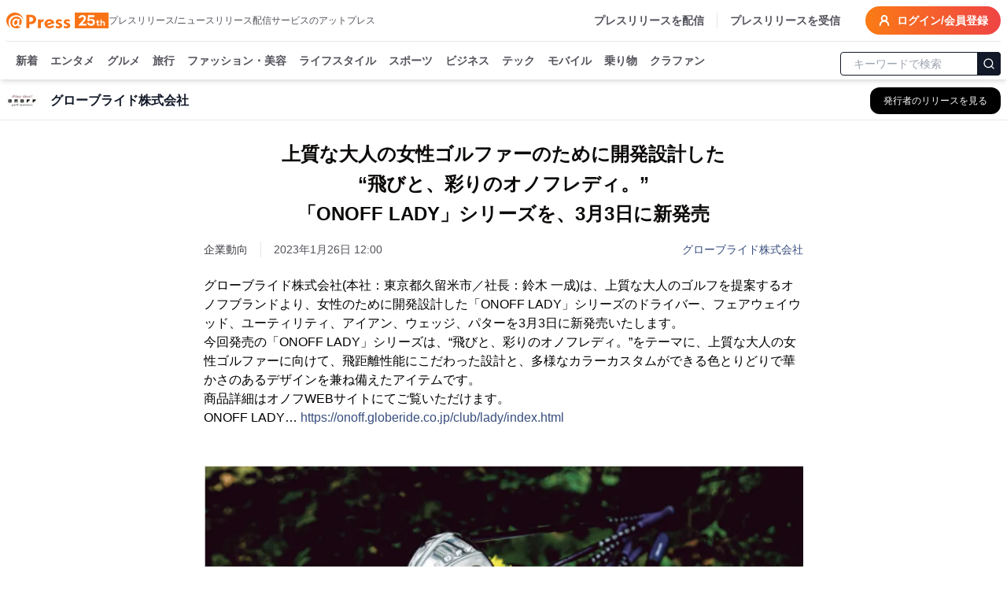

--- FILE ---
content_type: application/javascript; charset=UTF-8
request_url: https://www.atpress.ne.jp/_next/static/chunks/6732-9ade9e606290c93a.js
body_size: 3900
content:
"use strict";(self.webpackChunk_N_E=self.webpackChunk_N_E||[]).push([[6732],{67401:(e,t,n)=>{n.d(t,{A:()=>s});var r=n(12115);let l=e=>e.replace(/([a-z0-9])([A-Z])/g,"$1-$2").toLowerCase(),o=function(){for(var e=arguments.length,t=Array(e),n=0;n<e;n++)t[n]=arguments[n];return t.filter((e,t,n)=>!!e&&n.indexOf(e)===t).join(" ")};var i={xmlns:"http://www.w3.org/2000/svg",width:24,height:24,viewBox:"0 0 24 24",fill:"none",stroke:"currentColor",strokeWidth:2,strokeLinecap:"round",strokeLinejoin:"round"};let u=(0,r.forwardRef)((e,t)=>{let{color:n="currentColor",size:l=24,strokeWidth:u=2,absoluteStrokeWidth:s,className:a="",children:c,iconNode:d,...f}=e;return(0,r.createElement)("svg",{ref:t,...i,width:l,height:l,stroke:n,strokeWidth:s?24*Number(u)/Number(l):u,className:o("lucide",a),...f},[...d.map(e=>{let[t,n]=e;return(0,r.createElement)(t,n)}),...Array.isArray(c)?c:[c]])}),s=(e,t)=>{let n=(0,r.forwardRef)((n,i)=>{let{className:s,...a}=n;return(0,r.createElement)(u,{ref:i,iconNode:t,className:o("lucide-".concat(l(e)),s),...a})});return n.displayName="".concat(e),n}},93610:(e,t,n)=>{function r(e,t,{checkForDefaultPrevented:n=!0}={}){return function(r){if(e?.(r),!1===n||!r.defaultPrevented)return t?.(r)}}n.d(t,{mK:()=>r}),"undefined"!=typeof window&&window.document&&window.document.createElement},88068:(e,t,n)=>{n.d(t,{s:()=>i,t:()=>o});var r=n(12115);function l(e,t){if("function"==typeof e)return e(t);null!=e&&(e.current=t)}function o(...e){return t=>{let n=!1,r=e.map(e=>{let r=l(e,t);return n||"function"!=typeof r||(n=!0),r});if(n)return()=>{for(let t=0;t<r.length;t++){let n=r[t];"function"==typeof n?n():l(e[t],null)}}}}function i(...e){return r.useCallback(o(...e),e)}},18166:(e,t,n)=>{n.d(t,{A:()=>i,q:()=>o});var r=n(12115),l=n(95155);function o(e,t){let n=r.createContext(t),o=e=>{let{children:t,...o}=e,i=r.useMemo(()=>o,Object.values(o));return(0,l.jsx)(n.Provider,{value:i,children:t})};return o.displayName=e+"Provider",[o,function(l){let o=r.useContext(n);if(o)return o;if(void 0!==t)return t;throw Error(`\`${l}\` must be used within \`${e}\``)}]}function i(e,t=[]){let n=[],o=()=>{let t=n.map(e=>r.createContext(e));return function(n){let l=n?.[e]||t;return r.useMemo(()=>({[`__scope${e}`]:{...n,[e]:l}}),[n,l])}};return o.scopeName=e,[function(t,o){let i=r.createContext(o),u=n.length;n=[...n,o];let s=t=>{let{scope:n,children:o,...s}=t,a=n?.[e]?.[u]||i,c=r.useMemo(()=>s,Object.values(s));return(0,l.jsx)(a.Provider,{value:c,children:o})};return s.displayName=t+"Provider",[s,function(n,l){let s=l?.[e]?.[u]||i,a=r.useContext(s);if(a)return a;if(void 0!==o)return o;throw Error(`\`${n}\` must be used within \`${t}\``)}]},function(...e){let t=e[0];if(1===e.length)return t;let n=()=>{let n=e.map(e=>({useScope:e(),scopeName:e.scopeName}));return function(e){let l=n.reduce((t,{useScope:n,scopeName:r})=>{let l=n(e)[`__scope${r}`];return{...t,...l}},{});return r.useMemo(()=>({[`__scope${t.scopeName}`]:l}),[l])}};return n.scopeName=t.scopeName,n}(o,...t)]}},59674:(e,t,n)=>{n.d(t,{lg:()=>h,qW:()=>f,bL:()=>y});var r,l=n(12115),o=n(93610),i=n(23360),u=n(88068),s=n(41524),a=n(95155),c="dismissableLayer.update",d=l.createContext({layers:new Set,layersWithOutsidePointerEventsDisabled:new Set,branches:new Set}),f=l.forwardRef((e,t)=>{var n,f;let{disableOutsidePointerEvents:v=!1,onEscapeKeyDown:y,onPointerDownOutside:h,onFocusOutside:E,onInteractOutside:b,onDismiss:w,...g}=e,C=l.useContext(d),[N,x]=l.useState(null),L=null!==(f=null==N?void 0:N.ownerDocument)&&void 0!==f?f:null===(n=globalThis)||void 0===n?void 0:n.document,[,P]=l.useState({}),O=(0,u.s)(t,e=>x(e)),D=Array.from(C.layers),[R]=[...C.layersWithOutsidePointerEventsDisabled].slice(-1),k=D.indexOf(R),j=N?D.indexOf(N):-1,S=C.layersWithOutsidePointerEventsDisabled.size>0,$=j>=k,_=function(e){var t;let n=arguments.length>1&&void 0!==arguments[1]?arguments[1]:null===(t=globalThis)||void 0===t?void 0:t.document,r=(0,s.c)(e),o=l.useRef(!1),i=l.useRef(()=>{});return l.useEffect(()=>{let e=e=>{if(e.target&&!o.current){let t=function(){p("dismissableLayer.pointerDownOutside",r,l,{discrete:!0})},l={originalEvent:e};"touch"===e.pointerType?(n.removeEventListener("click",i.current),i.current=t,n.addEventListener("click",i.current,{once:!0})):t()}else n.removeEventListener("click",i.current);o.current=!1},t=window.setTimeout(()=>{n.addEventListener("pointerdown",e)},0);return()=>{window.clearTimeout(t),n.removeEventListener("pointerdown",e),n.removeEventListener("click",i.current)}},[n,r]),{onPointerDownCapture:()=>o.current=!0}}(e=>{let t=e.target,n=[...C.branches].some(e=>e.contains(t));!$||n||(null==h||h(e),null==b||b(e),e.defaultPrevented||null==w||w())},L),W=function(e){var t;let n=arguments.length>1&&void 0!==arguments[1]?arguments[1]:null===(t=globalThis)||void 0===t?void 0:t.document,r=(0,s.c)(e),o=l.useRef(!1);return l.useEffect(()=>{let e=e=>{e.target&&!o.current&&p("dismissableLayer.focusOutside",r,{originalEvent:e},{discrete:!1})};return n.addEventListener("focusin",e),()=>n.removeEventListener("focusin",e)},[n,r]),{onFocusCapture:()=>o.current=!0,onBlurCapture:()=>o.current=!1}}(e=>{let t=e.target;[...C.branches].some(e=>e.contains(t))||(null==E||E(e),null==b||b(e),e.defaultPrevented||null==w||w())},L);return!function(e,t=globalThis?.document){let n=(0,s.c)(e);l.useEffect(()=>{let e=e=>{"Escape"===e.key&&n(e)};return t.addEventListener("keydown",e,{capture:!0}),()=>t.removeEventListener("keydown",e,{capture:!0})},[n,t])}(e=>{j!==C.layers.size-1||(null==y||y(e),!e.defaultPrevented&&w&&(e.preventDefault(),w()))},L),l.useEffect(()=>{if(N)return v&&(0===C.layersWithOutsidePointerEventsDisabled.size&&(r=L.body.style.pointerEvents,L.body.style.pointerEvents="none"),C.layersWithOutsidePointerEventsDisabled.add(N)),C.layers.add(N),m(),()=>{v&&1===C.layersWithOutsidePointerEventsDisabled.size&&(L.body.style.pointerEvents=r)}},[N,L,v,C]),l.useEffect(()=>()=>{N&&(C.layers.delete(N),C.layersWithOutsidePointerEventsDisabled.delete(N),m())},[N,C]),l.useEffect(()=>{let e=()=>P({});return document.addEventListener(c,e),()=>document.removeEventListener(c,e)},[]),(0,a.jsx)(i.sG.div,{...g,ref:O,style:{pointerEvents:S?$?"auto":"none":void 0,...e.style},onFocusCapture:(0,o.mK)(e.onFocusCapture,W.onFocusCapture),onBlurCapture:(0,o.mK)(e.onBlurCapture,W.onBlurCapture),onPointerDownCapture:(0,o.mK)(e.onPointerDownCapture,_.onPointerDownCapture)})});f.displayName="DismissableLayer";var v=l.forwardRef((e,t)=>{let n=l.useContext(d),r=l.useRef(null),o=(0,u.s)(t,r);return l.useEffect(()=>{let e=r.current;if(e)return n.branches.add(e),()=>{n.branches.delete(e)}},[n.branches]),(0,a.jsx)(i.sG.div,{...e,ref:o})});function m(){let e=new CustomEvent(c);document.dispatchEvent(e)}function p(e,t,n,r){let{discrete:l}=r,o=n.originalEvent.target,u=new CustomEvent(e,{bubbles:!1,cancelable:!0,detail:n});t&&o.addEventListener(e,t,{once:!0}),l?(0,i.hO)(o,u):o.dispatchEvent(u)}v.displayName="DismissableLayerBranch";var y=f,h=v},17323:(e,t,n)=>{n.d(t,{Z:()=>s});var r=n(12115),l=n(47650),o=n(23360),i=n(46611),u=n(95155),s=r.forwardRef((e,t)=>{var n,s;let{container:a,...c}=e,[d,f]=r.useState(!1);(0,i.N)(()=>f(!0),[]);let v=a||d&&(null===(s=globalThis)||void 0===s?void 0:null===(n=s.document)||void 0===n?void 0:n.body);return v?l.createPortal((0,u.jsx)(o.sG.div,{...c,ref:t}),v):null});s.displayName="Portal"},23360:(e,t,n)=>{n.d(t,{hO:()=>s,sG:()=>u});var r=n(12115),l=n(47650),o=n(12317),i=n(95155),u=["a","button","div","form","h2","h3","img","input","label","li","nav","ol","p","select","span","svg","ul"].reduce((e,t)=>{let n=(0,o.TL)(`Primitive.${t}`),l=r.forwardRef((e,r)=>{let{asChild:l,...o}=e,u=l?n:t;return"undefined"!=typeof window&&(window[Symbol.for("radix-ui")]=!0),(0,i.jsx)(u,{...o,ref:r})});return l.displayName=`Primitive.${t}`,{...e,[t]:l}},{});function s(e,t){e&&l.flushSync(()=>e.dispatchEvent(t))}},12317:(e,t,n)=>{n.d(t,{DX:()=>u,TL:()=>i});var r=n(12115),l=n(88068),o=n(95155);function i(e){let t=function(e){let t=r.forwardRef((e,t)=>{let{children:n,...o}=e;if(r.isValidElement(n)){let e,i;let u=(e=Object.getOwnPropertyDescriptor(n.props,"ref")?.get)&&"isReactWarning"in e&&e.isReactWarning?n.ref:(e=Object.getOwnPropertyDescriptor(n,"ref")?.get)&&"isReactWarning"in e&&e.isReactWarning?n.props.ref:n.props.ref||n.ref,s=function(e,t){let n={...t};for(let r in t){let l=e[r],o=t[r];/^on[A-Z]/.test(r)?l&&o?n[r]=(...e)=>{let t=o(...e);return l(...e),t}:l&&(n[r]=l):"style"===r?n[r]={...l,...o}:"className"===r&&(n[r]=[l,o].filter(Boolean).join(" "))}return{...e,...n}}(o,n.props);return n.type!==r.Fragment&&(s.ref=t?(0,l.t)(t,u):u),r.cloneElement(n,s)}return r.Children.count(n)>1?r.Children.only(null):null});return t.displayName=`${e}.SlotClone`,t}(e),n=r.forwardRef((e,n)=>{let{children:l,...i}=e,u=r.Children.toArray(l),s=u.find(a);if(s){let e=s.props.children,l=u.map(t=>t!==s?t:r.Children.count(e)>1?r.Children.only(null):r.isValidElement(e)?e.props.children:null);return(0,o.jsx)(t,{...i,ref:n,children:r.isValidElement(e)?r.cloneElement(e,void 0,l):null})}return(0,o.jsx)(t,{...i,ref:n,children:l})});return n.displayName=`${e}.Slot`,n}var u=i("Slot"),s=Symbol("radix.slottable");function a(e){return r.isValidElement(e)&&"function"==typeof e.type&&"__radixId"in e.type&&e.type.__radixId===s}},41524:(e,t,n)=>{n.d(t,{c:()=>l});var r=n(12115);function l(e){let t=r.useRef(e);return r.useEffect(()=>{t.current=e}),r.useMemo(()=>(...e)=>t.current?.(...e),[])}},1488:(e,t,n)=>{n.d(t,{i:()=>u});var r,l=n(12115),o=n(46611),i=(r||(r=n.t(l,2)))[" useInsertionEffect ".trim().toString()]||o.N;function u({prop:e,defaultProp:t,onChange:n=()=>{},caller:r}){let[o,u,s]=function({defaultProp:e,onChange:t}){let[n,r]=l.useState(e),o=l.useRef(n),u=l.useRef(t);return i(()=>{u.current=t},[t]),l.useEffect(()=>{o.current!==n&&(u.current?.(n),o.current=n)},[n,o]),[n,r,u]}({defaultProp:t,onChange:n}),a=void 0!==e,c=a?e:o;{let t=l.useRef(void 0!==e);l.useEffect(()=>{let e=t.current;if(e!==a){let t=a?"controlled":"uncontrolled";console.warn(`${r} is changing from ${e?"controlled":"uncontrolled"} to ${t}. Components should not switch from controlled to uncontrolled (or vice versa). Decide between using a controlled or uncontrolled value for the lifetime of the component.`)}t.current=a},[a,r])}return[c,l.useCallback(t=>{if(a){let n="function"==typeof t?t(e):t;n!==e&&s.current?.(n)}else u(t)},[a,e,u,s])]}Symbol("RADIX:SYNC_STATE")},46611:(e,t,n)=>{n.d(t,{N:()=>l});var r=n(12115),l=globalThis?.document?r.useLayoutEffect:()=>{}},31027:(e,t,n)=>{n.d(t,{F:()=>i});var r=n(43463);let l=e=>"boolean"==typeof e?`${e}`:0===e?"0":e,o=r.$,i=(e,t)=>n=>{var r;if((null==t?void 0:t.variants)==null)return o(e,null==n?void 0:n.class,null==n?void 0:n.className);let{variants:i,defaultVariants:u}=t,s=Object.keys(i).map(e=>{let t=null==n?void 0:n[e],r=null==u?void 0:u[e];if(null===t)return null;let o=l(t)||l(r);return i[e][o]}),a=n&&Object.entries(n).reduce((e,t)=>{let[n,r]=t;return void 0===r||(e[n]=r),e},{});return o(e,s,null==t?void 0:null===(r=t.compoundVariants)||void 0===r?void 0:r.reduce((e,t)=>{let{class:n,className:r,...l}=t;return Object.entries(l).every(e=>{let[t,n]=e;return Array.isArray(n)?n.includes({...u,...a}[t]):({...u,...a})[t]===n})?[...e,n,r]:e},[]),null==n?void 0:n.class,null==n?void 0:n.className)}}}]);